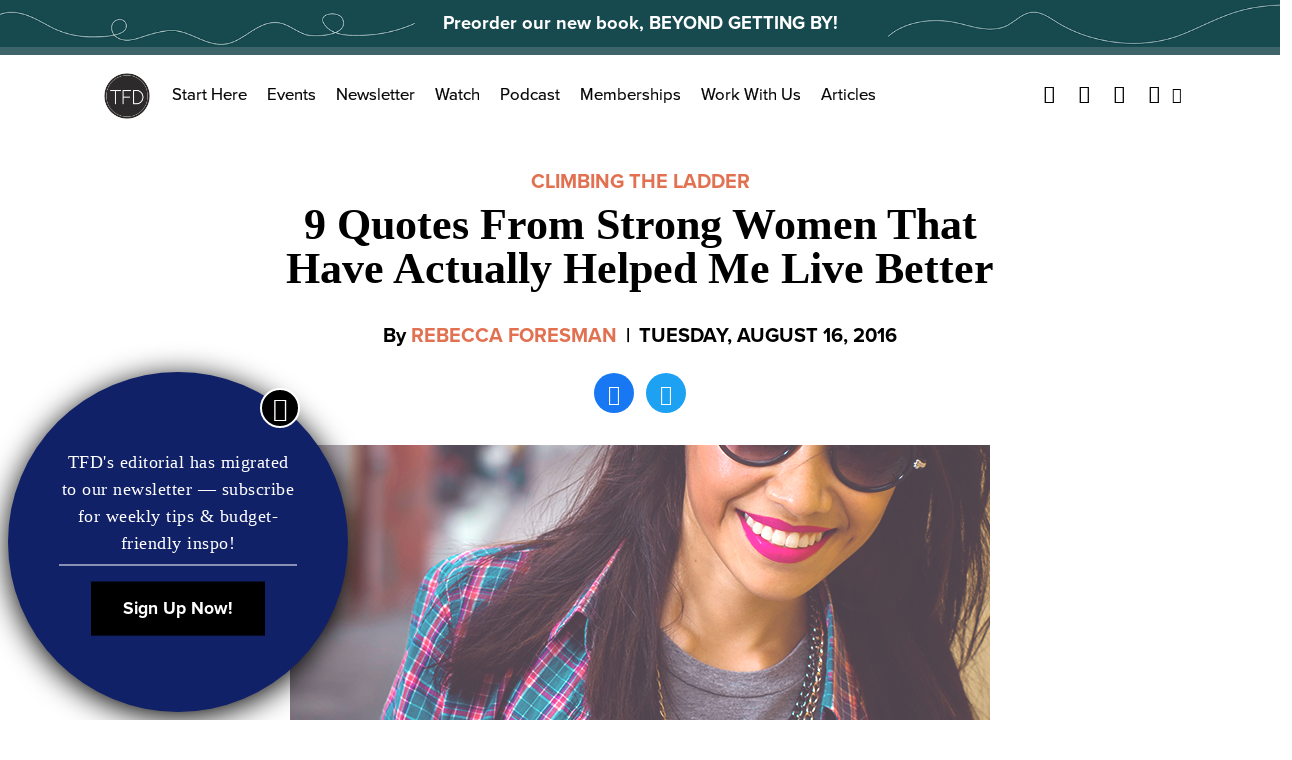

--- FILE ---
content_type: text/html; charset=utf-8
request_url: https://www.google.com/recaptcha/api2/aframe
body_size: 268
content:
<!DOCTYPE HTML><html><head><meta http-equiv="content-type" content="text/html; charset=UTF-8"></head><body><script nonce="q5dkoxjEK4lqG6CVbCZ4-w">/** Anti-fraud and anti-abuse applications only. See google.com/recaptcha */ try{var clients={'sodar':'https://pagead2.googlesyndication.com/pagead/sodar?'};window.addEventListener("message",function(a){try{if(a.source===window.parent){var b=JSON.parse(a.data);var c=clients[b['id']];if(c){var d=document.createElement('img');d.src=c+b['params']+'&rc='+(localStorage.getItem("rc::a")?sessionStorage.getItem("rc::b"):"");window.document.body.appendChild(d);sessionStorage.setItem("rc::e",parseInt(sessionStorage.getItem("rc::e")||0)+1);localStorage.setItem("rc::h",'1768974591505');}}}catch(b){}});window.parent.postMessage("_grecaptcha_ready", "*");}catch(b){}</script></body></html>

--- FILE ---
content_type: application/javascript; charset=utf-8
request_url: https://fundingchoicesmessages.google.com/f/AGSKWxUmlT5G-DTY1lqrtYbxqAfQZASwB7Aj_9vIx2YCbcMy38rGlR6fQ5pWrIg5EAGgw58ELV6le-0b3fUP2L6a4ORiBcXHHZMUqnLYrzMiW0O9DznCFiPHG4udgNBcVKJ0VaWzYIVSl8JKBsgGu9QLuC_AUJoUNBwW983J4b64fzYpVBjUNgKmNarc3D-7/_/app.ads-/adver_hor./back-ad./ad_footer._ad_skyscraper.
body_size: -1291
content:
window['a445ac86-c019-4401-828c-080210563afc'] = true;